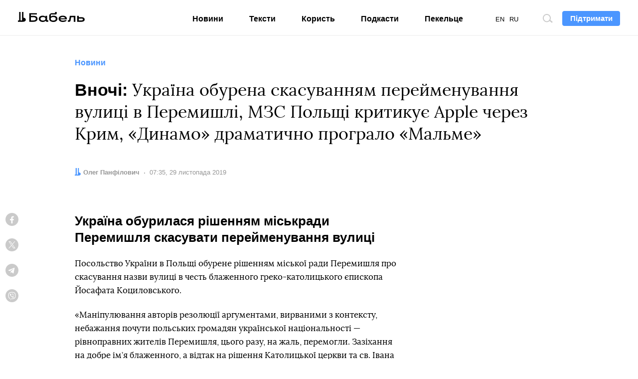

--- FILE ---
content_type: text/html; charset=utf-8
request_url: https://www.google.com/recaptcha/api2/aframe
body_size: 266
content:
<!DOCTYPE HTML><html><head><meta http-equiv="content-type" content="text/html; charset=UTF-8"></head><body><script nonce="hl4b06nBL0pupsQZIvLIhw">/** Anti-fraud and anti-abuse applications only. See google.com/recaptcha */ try{var clients={'sodar':'https://pagead2.googlesyndication.com/pagead/sodar?'};window.addEventListener("message",function(a){try{if(a.source===window.parent){var b=JSON.parse(a.data);var c=clients[b['id']];if(c){var d=document.createElement('img');d.src=c+b['params']+'&rc='+(localStorage.getItem("rc::a")?sessionStorage.getItem("rc::b"):"");window.document.body.appendChild(d);sessionStorage.setItem("rc::e",parseInt(sessionStorage.getItem("rc::e")||0)+1);localStorage.setItem("rc::h",'1769425722905');}}}catch(b){}});window.parent.postMessage("_grecaptcha_ready", "*");}catch(b){}</script></body></html>